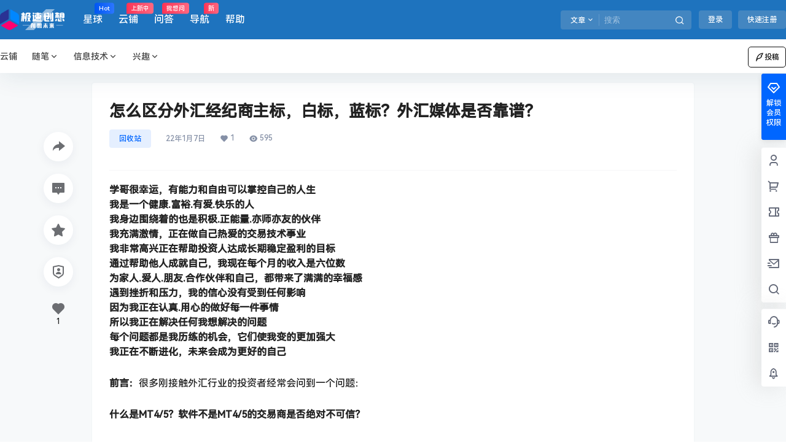

--- FILE ---
content_type: application/javascript
request_url: https://www.666131.com/wp-content/themes/b2/Assets/fontend/library/default-passive-events.js?ver=5.8.0
body_size: 776
content:
!function(e){"function"==typeof define&&define.amd?define(e):e()}(function(){var e,t=["scroll","wheel","touchstart","touchmove","touchenter","touchend","touchleave","mouseout","mouseleave","mouseup","mousedown","mousemove","mouseenter","mousewheel","mouseover"];if(function(){var e=!1;try{var t=Object.defineProperty({},"passive",{get:function(){e=!0}});window.addEventListener("test",null,t),window.removeEventListener("test",null,t)}catch(e){}return e}()){var n=EventTarget.prototype.addEventListener;e=n,EventTarget.prototype.addEventListener=function(n,o,r){var i,s="object"==typeof r&&null!==r,u=s?r.capture:r;(r=s?function(e){var t=Object.getOwnPropertyDescriptor(e,"passive");return t&&!0!==t.writable&&void 0===t.set?Object.assign({},e):e}(r):{}).passive=void 0!==(i=r.passive)?i:-1!==t.indexOf(n)&&!0,r.capture=void 0!==u&&u,e.call(this,n,o,r)},EventTarget.prototype.addEventListener._original=e}});
